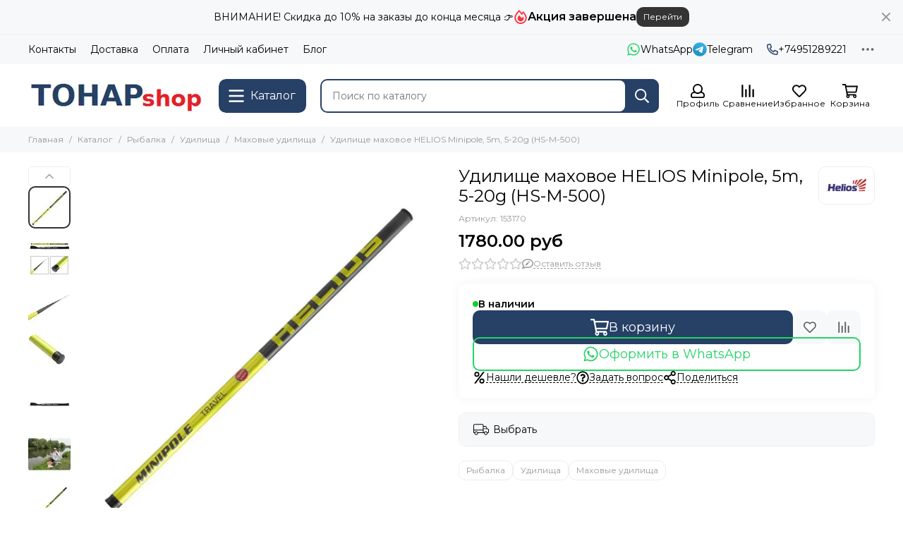

--- FILE ---
content_type: text/javascript
request_url: https://static.insales-cdn.com/assets/1/1949/6514589/1753103226/modules.select-variant.js
body_size: 872
content:
$(document).ready(() => {

	if (Settings['module_select-variant']) {

		const variantTrigger = '[data-select-variant]'
		const variantForm = '.select-variant__form'
		const variantsList = {}

		let variant = {
			get: (id, jsonData) => {
				$.fancybox.open({
					src: templateLodashRender({}, 'select-variant-preloader'),
					type: 'inline',
					touch: false,
					backFocus: false,
					smallBtn: true
				})
				if (variantsList[id]) {
					variant.show(id, jsonData)
				} else {
					Products.get(id).done((data) => {
						variantsList[id] = data
						variant.show(id, jsonData)
					}).fail(() => {
						$.fancybox.close()
					})
				}
			},
			show: (id, jsonData) => {
				$('.js-select-variant-container').html(templateLodashRender({
					product: variantsList[id],
					jsonData: jsonData
				}, 'select-variant-content'))
				Products.initInstance($(variantForm)).done(() => {
					$('.js-select-variant-container').animate({
						'min-height': $(variantForm).height()
					}, 200, () => {
						$('.js-select-variant').addClass('is-init')
					})
				}).fail(() => {
					$.fancybox.close()
				})
			}
		}

		$(document).on('click', variantTrigger, function (e) {
			e.preventDefault()
			variant.get($(this).data('select-variant'), $(this).data('select-json'))
		})

		EventBus.subscribe('update_variant:insales:product', (dataSelect) => {
			let parent = $(variantForm)
			if (parent.length > 0) {
				let salePrice = Number(dataSelect.price)
				let oldPrice = Number(dataSelect.old_price)
				$('[data-ds-product-price]', parent).html(Shop.money.format(salePrice))
				if (oldPrice && oldPrice > salePrice) {
					$('[data-ds-product-old-price]', parent).html(Shop.money.format(oldPrice))
					$('[data-ds-product-discount-money]', parent).html(Shop.money.format(oldPrice - salePrice))
				}
				$('[data-ds-product-quantity]', parent).html(dataSelect.quantity || '')
				//мультисклады если подключены
				let productWh = $('[data-product-warehouses]', parent)
				let productWhData = productWh.data('product-warehouses')
				if (productWh.length > 0) {
					productWh.hide()
					let wh_count = 0
					_.forEach(productWhData[dataSelect.id].warehouses, (value, key) => {
						if (value != 0) {
							wh_count++
							productWh.show()
						}
					})
					productWh.find('span').html(_.replace(declOfNum(wh_count, Messages.stores), '[count]', wh_count))
					productWh.data('product-warehouses-current', dataSelect.id)
				}
			}
		})

	}

})
;
